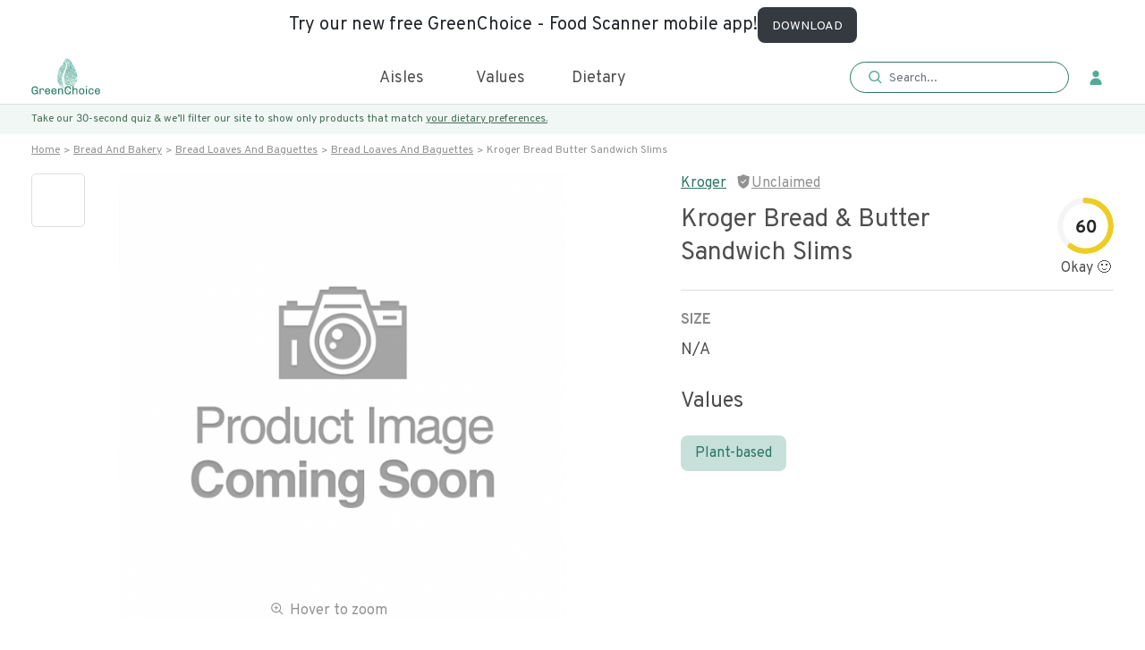

--- FILE ---
content_type: application/javascript; charset=UTF-8
request_url: https://www.greenchoicenow.com/static/js/0.893b1725.chunk.js
body_size: 18095
content:
(this["webpackJsonpmy-app"]=this["webpackJsonpmy-app"]||[]).push([[0],{392:function(e,t,n){var o=n(469),r=n(472);e.exports=function(e,t){var n=r(e,t);return o(n)?n:void 0}},394:function(e,t,n){"use strict";var o={MAC_ENTER:3,BACKSPACE:8,TAB:9,NUM_CENTER:12,ENTER:13,SHIFT:16,CTRL:17,ALT:18,PAUSE:19,CAPS_LOCK:20,ESC:27,SPACE:32,PAGE_UP:33,PAGE_DOWN:34,END:35,HOME:36,LEFT:37,UP:38,RIGHT:39,DOWN:40,PRINT_SCREEN:44,INSERT:45,DELETE:46,ZERO:48,ONE:49,TWO:50,THREE:51,FOUR:52,FIVE:53,SIX:54,SEVEN:55,EIGHT:56,NINE:57,QUESTION_MARK:63,A:65,B:66,C:67,D:68,E:69,F:70,G:71,H:72,I:73,J:74,K:75,L:76,M:77,N:78,O:79,P:80,Q:81,R:82,S:83,T:84,U:85,V:86,W:87,X:88,Y:89,Z:90,META:91,WIN_KEY_RIGHT:92,CONTEXT_MENU:93,NUM_ZERO:96,NUM_ONE:97,NUM_TWO:98,NUM_THREE:99,NUM_FOUR:100,NUM_FIVE:101,NUM_SIX:102,NUM_SEVEN:103,NUM_EIGHT:104,NUM_NINE:105,NUM_MULTIPLY:106,NUM_PLUS:107,NUM_MINUS:109,NUM_PERIOD:110,NUM_DIVISION:111,F1:112,F2:113,F3:114,F4:115,F5:116,F6:117,F7:118,F8:119,F9:120,F10:121,F11:122,F12:123,NUMLOCK:144,SEMICOLON:186,DASH:189,EQUALS:187,COMMA:188,PERIOD:190,SLASH:191,APOSTROPHE:192,SINGLE_QUOTE:222,OPEN_SQUARE_BRACKET:219,BACKSLASH:220,CLOSE_SQUARE_BRACKET:221,WIN_KEY:224,MAC_FF_META:224,WIN_IME:229,isTextModifyingKeyEvent:function(e){var t=e.keyCode;if(e.altKey&&!e.ctrlKey||e.metaKey||t>=o.F1&&t<=o.F12)return!1;switch(t){case o.ALT:case o.CAPS_LOCK:case o.CONTEXT_MENU:case o.CTRL:case o.DOWN:case o.END:case o.ESC:case o.HOME:case o.INSERT:case o.LEFT:case o.MAC_FF_META:case o.META:case o.NUMLOCK:case o.NUM_CENTER:case o.PAGE_DOWN:case o.PAGE_UP:case o.PAUSE:case o.PRINT_SCREEN:case o.RIGHT:case o.SHIFT:case o.UP:case o.WIN_KEY:case o.WIN_KEY_RIGHT:return!1;default:return!0}},isCharacterKey:function(e){if(e>=o.ZERO&&e<=o.NINE)return!0;if(e>=o.NUM_ZERO&&e<=o.NUM_MULTIPLY)return!0;if(e>=o.A&&e<=o.Z)return!0;if(-1!==window.navigator.userAgent.indexOf("WebKit")&&0===e)return!0;switch(e){case o.SPACE:case o.QUESTION_MARK:case o.NUM_PLUS:case o.NUM_MINUS:case o.NUM_PERIOD:case o.NUM_DIVISION:case o.SEMICOLON:case o.DASH:case o.EQUALS:case o.COMMA:case o.PERIOD:case o.SLASH:case o.APOSTROPHE:case o.SINGLE_QUOTE:case o.OPEN_SQUARE_BRACKET:case o.BACKSLASH:case o.CLOSE_SQUARE_BRACKET:return!0;default:return!1}}};t.a=o},399:function(e,t,n){"use strict";n.d(t,"a",(function(){return i}));var o=n(24),r=n(0);function i(e,t){var n=t||{},i=n.defaultValue,a=n.value,u=n.onChange,c=n.postState,s=r.useState((function(){return void 0!==a?a:void 0!==i?"function"===typeof i?i():i:"function"===typeof e?e():e})),l=Object(o.a)(s,2),p=l[0],f=l[1],d=void 0!==a?a:p;c&&(d=c(d));var h=r.useRef(u);h.current=u;var v=r.useCallback((function(e){f(e),d!==e&&h.current&&h.current(e,d)}),[d,h]),m=r.useRef(!0);return r.useEffect((function(){m.current?m.current=!1:void 0===a&&f(a)}),[a]),[d,v]}},400:function(e,t,n){"use strict";n.d(t,"a",(function(){return i}));var o=n(48),r=n.n(o);function i(e,t,n,o){var i=r.a.unstable_batchedUpdates?function(e){r.a.unstable_batchedUpdates(n,e)}:n;return e.addEventListener&&e.addEventListener(t,i,o),{remove:function(){e.removeEventListener&&e.removeEventListener(t,i)}}}},401:function(e,t,n){var o=n(459),r=n(460),i=n(461),a=n(462),u=n(463);function c(e){var t=-1,n=null==e?0:e.length;for(this.clear();++t<n;){var o=e[t];this.set(o[0],o[1])}}c.prototype.clear=o,c.prototype.delete=r,c.prototype.get=i,c.prototype.has=a,c.prototype.set=u,e.exports=c},402:function(e,t,n){var o=n(416);e.exports=function(e,t){for(var n=e.length;n--;)if(o(e[n][0],t))return n;return-1}},403:function(e,t,n){var o=n(392)(Object,"create");e.exports=o},404:function(e,t,n){var o=n(481);e.exports=function(e,t){var n=e.__data__;return o(t)?n["string"==typeof t?"string":"hash"]:n.map}},405:function(e,t){e.exports=function(e){return e.webpackPolyfill||(e.deprecate=function(){},e.paths=[],e.children||(e.children=[]),Object.defineProperty(e,"loaded",{enumerable:!0,get:function(){return e.l}}),Object.defineProperty(e,"id",{enumerable:!0,get:function(){return e.i}}),e.webpackPolyfill=1),e}},406:function(e,t,n){var o=n(392)(n(151),"Map");e.exports=o},407:function(e,t){var n=Array.isArray;e.exports=n},408:function(e,t,n){"use strict";var o=n(1),r=n(3),i=n(25),a=n(26),u=n(16),c=n(32),s=n(33),l=n(0),p=n.n(l),f=n(48),d=n.n(f),h=n(134),v=n(414),m=n(168),b=n(155),g=n(400),y=n(454),w=n(10),O=n.n(w);function x(e,t,n){return n?e[0]===t[0]:e[0]===t[0]&&e[1]===t[1]}var E=n(24),j=n(47),_=n(412),T=n(157);function M(e){var t=e.prefixCls,n=e.motion,o=e.animation,r=e.transitionName;return n||(o?{motionName:"".concat(t,"-").concat(o)}:r?{motionName:r}:null)}function C(e){var t=e.prefixCls,n=e.visible,i=e.zIndex,a=e.mask,u=e.maskMotion,c=e.maskAnimation,s=e.maskTransitionName;if(!a)return null;var p={};return(u||s||c)&&(p=Object(o.a)({motionAppear:!0},M({motion:u,prefixCls:t,transitionName:s,animation:c}))),l.createElement(T.b,Object(r.a)({},p,{visible:n,removeOnLeave:!0}),(function(e){var n=e.className;return l.createElement("div",{style:{zIndex:i},className:O()("".concat(t,"-mask"),n)})}))}var P,S=n(36),k=n(415);function N(e,t){var n=Object.keys(e);if(Object.getOwnPropertySymbols){var o=Object.getOwnPropertySymbols(e);t&&(o=o.filter((function(t){return Object.getOwnPropertyDescriptor(e,t).enumerable}))),n.push.apply(n,o)}return n}function A(e){for(var t=1;t<arguments.length;t++){var n=null!=arguments[t]?arguments[t]:{};t%2?N(Object(n),!0).forEach((function(t){R(e,t,n[t])})):Object.getOwnPropertyDescriptors?Object.defineProperties(e,Object.getOwnPropertyDescriptors(n)):N(Object(n)).forEach((function(t){Object.defineProperty(e,t,Object.getOwnPropertyDescriptor(n,t))}))}return e}function D(e){return(D="function"===typeof Symbol&&"symbol"===typeof Symbol.iterator?function(e){return typeof e}:function(e){return e&&"function"===typeof Symbol&&e.constructor===Symbol&&e!==Symbol.prototype?"symbol":typeof e})(e)}function R(e,t,n){return t in e?Object.defineProperty(e,t,{value:n,enumerable:!0,configurable:!0,writable:!0}):e[t]=n,e}var H={Webkit:"-webkit-",Moz:"-moz-",ms:"-ms-",O:"-o-"};function L(){if(void 0!==P)return P;P="";var e=document.createElement("p").style;for(var t in H)t+"Transform"in e&&(P=t);return P}function I(){return L()?"".concat(L(),"TransitionProperty"):"transitionProperty"}function V(){return L()?"".concat(L(),"Transform"):"transform"}function U(e,t){var n=I();n&&(e.style[n]=t,"transitionProperty"!==n&&(e.style.transitionProperty=t))}function F(e,t){var n=V();n&&(e.style[n]=t,"transform"!==n&&(e.style.transform=t))}var W,z=/matrix\((.*)\)/,B=/matrix3d\((.*)\)/;function Y(e){var t=e.style.display;e.style.display="none",e.offsetHeight,e.style.display=t}function X(e,t,n){var o=n;if("object"!==D(t))return"undefined"!==typeof o?("number"===typeof o&&(o="".concat(o,"px")),void(e.style[t]=o)):W(e,t);for(var r in t)t.hasOwnProperty(r)&&X(e,r,t[r])}function K(e,t){var n=e["page".concat(t?"Y":"X","Offset")],o="scroll".concat(t?"Top":"Left");if("number"!==typeof n){var r=e.document;"number"!==typeof(n=r.documentElement[o])&&(n=r.body[o])}return n}function G(e){return K(e)}function Q(e){return K(e,!0)}function $(e){var t=function(e){var t,n,o,r=e.ownerDocument,i=r.body,a=r&&r.documentElement;return n=(t=e.getBoundingClientRect()).left,o=t.top,{left:n-=a.clientLeft||i.clientLeft||0,top:o-=a.clientTop||i.clientTop||0}}(e),n=e.ownerDocument,o=n.defaultView||n.parentWindow;return t.left+=G(o),t.top+=Q(o),t}function q(e){return null!==e&&void 0!==e&&e==e.window}function Z(e){return q(e)?e.document:9===e.nodeType?e:e.ownerDocument}var J=new RegExp("^(".concat(/[\-+]?(?:\d*\.|)\d+(?:[eE][\-+]?\d+|)/.source,")(?!px)[a-z%]+$"),"i"),ee=/^(top|right|bottom|left)$/,te="left";function ne(e,t){return"left"===e?t.useCssRight?"right":e:t.useCssBottom?"bottom":e}function oe(e){return"left"===e?"right":"right"===e?"left":"top"===e?"bottom":"bottom"===e?"top":void 0}function re(e,t,n){"static"===X(e,"position")&&(e.style.position="relative");var o=-999,r=-999,i=ne("left",n),a=ne("top",n),u=oe(i),c=oe(a);"left"!==i&&(o=999),"top"!==a&&(r=999);var s,l="",p=$(e);("left"in t||"top"in t)&&(l=(s=e).style.transitionProperty||s.style[I()]||"",U(e,"none")),"left"in t&&(e.style[u]="",e.style[i]="".concat(o,"px")),"top"in t&&(e.style[c]="",e.style[a]="".concat(r,"px")),Y(e);var f=$(e),d={};for(var h in t)if(t.hasOwnProperty(h)){var v=ne(h,n),m="left"===h?o:r,b=p[h]-f[h];d[v]=v===h?m+b:m-b}X(e,d),Y(e),("left"in t||"top"in t)&&U(e,l);var g={};for(var y in t)if(t.hasOwnProperty(y)){var w=ne(y,n),O=t[y]-p[y];g[w]=y===w?d[w]+O:d[w]-O}X(e,g)}function ie(e,t){var n=$(e),o=function(e){var t=window.getComputedStyle(e,null),n=t.getPropertyValue("transform")||t.getPropertyValue(V());if(n&&"none"!==n){var o=n.replace(/[^0-9\-.,]/g,"").split(",");return{x:parseFloat(o[12]||o[4],0),y:parseFloat(o[13]||o[5],0)}}return{x:0,y:0}}(e),r={x:o.x,y:o.y};"left"in t&&(r.x=o.x+t.left-n.left),"top"in t&&(r.y=o.y+t.top-n.top),function(e,t){var n=window.getComputedStyle(e,null),o=n.getPropertyValue("transform")||n.getPropertyValue(V());if(o&&"none"!==o){var r,i=o.match(z);if(i)(r=(i=i[1]).split(",").map((function(e){return parseFloat(e,10)})))[4]=t.x,r[5]=t.y,F(e,"matrix(".concat(r.join(","),")"));else(r=o.match(B)[1].split(",").map((function(e){return parseFloat(e,10)})))[12]=t.x,r[13]=t.y,F(e,"matrix3d(".concat(r.join(","),")"))}else F(e,"translateX(".concat(t.x,"px) translateY(").concat(t.y,"px) translateZ(0)"))}(e,r)}function ae(e,t){for(var n=0;n<e.length;n++)t(e[n])}function ue(e){return"border-box"===W(e,"boxSizing")}"undefined"!==typeof window&&(W=window.getComputedStyle?function(e,t,n){var o=n,r="",i=Z(e);return(o=o||i.defaultView.getComputedStyle(e,null))&&(r=o.getPropertyValue(t)||o[t]),r}:function(e,t){var n=e.currentStyle&&e.currentStyle[t];if(J.test(n)&&!ee.test(t)){var o=e.style,r=o[te],i=e.runtimeStyle[te];e.runtimeStyle[te]=e.currentStyle[te],o[te]="fontSize"===t?"1em":n||0,n=o.pixelLeft+"px",o[te]=r,e.runtimeStyle[te]=i}return""===n?"auto":n});var ce=["margin","border","padding"];function se(e,t,n){var o,r={},i=e.style;for(o in t)t.hasOwnProperty(o)&&(r[o]=i[o],i[o]=t[o]);for(o in n.call(e),t)t.hasOwnProperty(o)&&(i[o]=r[o])}function le(e,t,n){var o,r,i,a=0;for(r=0;r<t.length;r++)if(o=t[r])for(i=0;i<n.length;i++){var u=void 0;u="border"===o?"".concat(o).concat(n[i],"Width"):o+n[i],a+=parseFloat(W(e,u))||0}return a}var pe={getParent:function(e){var t=e;do{t=11===t.nodeType&&t.host?t.host:t.parentNode}while(t&&1!==t.nodeType&&9!==t.nodeType);return t}};function fe(e,t,n){var o=n;if(q(e))return"width"===t?pe.viewportWidth(e):pe.viewportHeight(e);if(9===e.nodeType)return"width"===t?pe.docWidth(e):pe.docHeight(e);var r="width"===t?["Left","Right"]:["Top","Bottom"],i="width"===t?e.getBoundingClientRect().width:e.getBoundingClientRect().height,a=ue(e),u=0;(null===i||void 0===i||i<=0)&&(i=void 0,(null===(u=W(e,t))||void 0===u||Number(u)<0)&&(u=e.style[t]||0),u=parseFloat(u)||0),void 0===o&&(o=a?1:-1);var c=void 0!==i||a,s=i||u;return-1===o?c?s-le(e,["border","padding"],r):u:c?1===o?s:s+(2===o?-le(e,["border"],r):le(e,["margin"],r)):u+le(e,ce.slice(o),r)}ae(["Width","Height"],(function(e){pe["doc".concat(e)]=function(t){var n=t.document;return Math.max(n.documentElement["scroll".concat(e)],n.body["scroll".concat(e)],pe["viewport".concat(e)](n))},pe["viewport".concat(e)]=function(t){var n="client".concat(e),o=t.document,r=o.body,i=o.documentElement[n];return"CSS1Compat"===o.compatMode&&i||r&&r[n]||i}}));var de={position:"absolute",visibility:"hidden",display:"block"};function he(){for(var e=arguments.length,t=new Array(e),n=0;n<e;n++)t[n]=arguments[n];var o,r=t[0];return 0!==r.offsetWidth?o=fe.apply(void 0,t):se(r,de,(function(){o=fe.apply(void 0,t)})),o}function ve(e,t){for(var n in t)t.hasOwnProperty(n)&&(e[n]=t[n]);return e}ae(["width","height"],(function(e){var t=e.charAt(0).toUpperCase()+e.slice(1);pe["outer".concat(t)]=function(t,n){return t&&he(t,e,n?0:1)};var n="width"===e?["Left","Right"]:["Top","Bottom"];pe[e]=function(t,o){var r=o;return void 0!==r?t?(ue(t)&&(r+=le(t,["padding","border"],n)),X(t,e,r)):void 0:t&&he(t,e,-1)}}));var me={getWindow:function(e){if(e&&e.document&&e.setTimeout)return e;var t=e.ownerDocument||e;return t.defaultView||t.parentWindow},getDocument:Z,offset:function(e,t,n){if("undefined"===typeof t)return $(e);!function(e,t,n){if(n.ignoreShake){var o=$(e),r=o.left.toFixed(0),i=o.top.toFixed(0),a=t.left.toFixed(0),u=t.top.toFixed(0);if(r===a&&i===u)return}n.useCssRight||n.useCssBottom?re(e,t,n):n.useCssTransform&&V()in document.body.style?ie(e,t):re(e,t,n)}(e,t,n||{})},isWindow:q,each:ae,css:X,clone:function(e){var t,n={};for(t in e)e.hasOwnProperty(t)&&(n[t]=e[t]);if(e.overflow)for(t in e)e.hasOwnProperty(t)&&(n.overflow[t]=e.overflow[t]);return n},mix:ve,getWindowScrollLeft:function(e){return G(e)},getWindowScrollTop:function(e){return Q(e)},merge:function(){for(var e={},t=0;t<arguments.length;t++)me.mix(e,t<0||arguments.length<=t?void 0:arguments[t]);return e},viewportWidth:0,viewportHeight:0};ve(me,pe);var be=me.getParent;function ge(e){if(me.isWindow(e)||9===e.nodeType)return null;var t,n=me.getDocument(e).body,o=me.css(e,"position");if(!("fixed"===o||"absolute"===o))return"html"===e.nodeName.toLowerCase()?null:be(e);for(t=be(e);t&&t!==n&&9!==t.nodeType;t=be(t))if("static"!==(o=me.css(t,"position")))return t;return null}var ye=me.getParent;function we(e,t){for(var n={left:0,right:1/0,top:0,bottom:1/0},o=ge(e),r=me.getDocument(e),i=r.defaultView||r.parentWindow,a=r.body,u=r.documentElement;o;){if(-1!==navigator.userAgent.indexOf("MSIE")&&0===o.clientWidth||o===a||o===u||"visible"===me.css(o,"overflow")){if(o===a||o===u)break}else{var c=me.offset(o);c.left+=o.clientLeft,c.top+=o.clientTop,n.top=Math.max(n.top,c.top),n.right=Math.min(n.right,c.left+o.clientWidth),n.bottom=Math.min(n.bottom,c.top+o.clientHeight),n.left=Math.max(n.left,c.left)}o=ge(o)}var s=null;me.isWindow(e)||9===e.nodeType||(s=e.style.position,"absolute"===me.css(e,"position")&&(e.style.position="fixed"));var l=me.getWindowScrollLeft(i),p=me.getWindowScrollTop(i),f=me.viewportWidth(i),d=me.viewportHeight(i),h=u.scrollWidth,v=u.scrollHeight,m=window.getComputedStyle(a);if("hidden"===m.overflowX&&(h=i.innerWidth),"hidden"===m.overflowY&&(v=i.innerHeight),e.style&&(e.style.position=s),t||function(e){if(me.isWindow(e)||9===e.nodeType)return!1;var t=me.getDocument(e),n=t.body,o=null;for(o=ye(e);o&&o!==n&&o!==t;o=ye(o)){if("fixed"===me.css(o,"position"))return!0}return!1}(e))n.left=Math.max(n.left,l),n.top=Math.max(n.top,p),n.right=Math.min(n.right,l+f),n.bottom=Math.min(n.bottom,p+d);else{var b=Math.max(h,l+f);n.right=Math.min(n.right,b);var g=Math.max(v,p+d);n.bottom=Math.min(n.bottom,g)}return n.top>=0&&n.left>=0&&n.bottom>n.top&&n.right>n.left?n:null}function Oe(e){var t,n,o;if(me.isWindow(e)||9===e.nodeType){var r=me.getWindow(e);t={left:me.getWindowScrollLeft(r),top:me.getWindowScrollTop(r)},n=me.viewportWidth(r),o=me.viewportHeight(r)}else t=me.offset(e),n=me.outerWidth(e),o=me.outerHeight(e);return t.width=n,t.height=o,t}function xe(e,t){var n=t.charAt(0),o=t.charAt(1),r=e.width,i=e.height,a=e.left,u=e.top;return"c"===n?u+=i/2:"b"===n&&(u+=i),"c"===o?a+=r/2:"r"===o&&(a+=r),{left:a,top:u}}function Ee(e,t,n,o,r){var i=xe(t,n[1]),a=xe(e,n[0]),u=[a.left-i.left,a.top-i.top];return{left:Math.round(e.left-u[0]+o[0]-r[0]),top:Math.round(e.top-u[1]+o[1]-r[1])}}function je(e,t,n){return e.left<n.left||e.left+t.width>n.right}function _e(e,t,n){return e.top<n.top||e.top+t.height>n.bottom}function Te(e,t,n){var o=[];return me.each(e,(function(e){o.push(e.replace(t,(function(e){return n[e]})))})),o}function Me(e,t){return e[t]=-e[t],e}function Ce(e,t){return(/%$/.test(e)?parseInt(e.substring(0,e.length-1),10)/100*t:parseInt(e,10))||0}function Pe(e,t){e[0]=Ce(e[0],t.width),e[1]=Ce(e[1],t.height)}function Se(e,t,n,o){var r=n.points,i=n.offset||[0,0],a=n.targetOffset||[0,0],u=n.overflow,c=n.source||e;i=[].concat(i),a=[].concat(a);var s={},l=0,p=we(c,!(!(u=u||{})||!u.alwaysByViewport)),f=Oe(c);Pe(i,f),Pe(a,t);var d=Ee(f,t,r,i,a),h=me.merge(f,d);if(p&&(u.adjustX||u.adjustY)&&o){if(u.adjustX&&je(d,f,p)){var v=Te(r,/[lr]/gi,{l:"r",r:"l"}),m=Me(i,0),b=Me(a,0);(function(e,t,n){return e.left>n.right||e.left+t.width<n.left})(Ee(f,t,v,m,b),f,p)||(l=1,r=v,i=m,a=b)}if(u.adjustY&&_e(d,f,p)){var g=Te(r,/[tb]/gi,{t:"b",b:"t"}),y=Me(i,1),w=Me(a,1);(function(e,t,n){return e.top>n.bottom||e.top+t.height<n.top})(Ee(f,t,g,y,w),f,p)||(l=1,r=g,i=y,a=w)}l&&(d=Ee(f,t,r,i,a),me.mix(h,d));var O=je(d,f,p),x=_e(d,f,p);if(O||x){var E=r;O&&(E=Te(r,/[lr]/gi,{l:"r",r:"l"})),x&&(E=Te(r,/[tb]/gi,{t:"b",b:"t"})),r=E,i=n.offset||[0,0],a=n.targetOffset||[0,0]}s.adjustX=u.adjustX&&O,s.adjustY=u.adjustY&&x,(s.adjustX||s.adjustY)&&(h=function(e,t,n,o){var r=me.clone(e),i={width:t.width,height:t.height};return o.adjustX&&r.left<n.left&&(r.left=n.left),o.resizeWidth&&r.left>=n.left&&r.left+i.width>n.right&&(i.width-=r.left+i.width-n.right),o.adjustX&&r.left+i.width>n.right&&(r.left=Math.max(n.right-i.width,n.left)),o.adjustY&&r.top<n.top&&(r.top=n.top),o.resizeHeight&&r.top>=n.top&&r.top+i.height>n.bottom&&(i.height-=r.top+i.height-n.bottom),o.adjustY&&r.top+i.height>n.bottom&&(r.top=Math.max(n.bottom-i.height,n.top)),me.mix(r,i)}(d,f,p,s))}return h.width!==f.width&&me.css(c,"width",me.width(c)+h.width-f.width),h.height!==f.height&&me.css(c,"height",me.height(c)+h.height-f.height),me.offset(c,{left:h.left,top:h.top},{useCssRight:n.useCssRight,useCssBottom:n.useCssBottom,useCssTransform:n.useCssTransform,ignoreShake:n.ignoreShake}),{points:r,offset:i,targetOffset:a,overflow:s}}function ke(e,t,n){var o=n.target||t;return Se(e,Oe(o),n,!function(e,t){var n=we(e,t),o=Oe(e);return!n||o.left+o.width<=n.left||o.top+o.height<=n.top||o.left>=n.right||o.top>=n.bottom}(o,n.overflow&&n.overflow.alwaysByViewport))}ke.__getOffsetParent=ge,ke.__getVisibleRectForElement=we;var Ne=n(455),Ae=n.n(Ne),De=n(167);function Re(e,t){var n=null,o=null;var r=new De.a((function(e){var r=Object(E.a)(e,1)[0].target;if(document.documentElement.contains(r)){var i=r.getBoundingClientRect(),a=i.width,u=i.height,c=Math.floor(a),s=Math.floor(u);n===c&&o===s||Promise.resolve().then((function(){t({width:c,height:s})})),n=c,o=s}}));return e&&r.observe(e),function(){r.disconnect()}}function He(e){return"function"!==typeof e?null:e()}function Le(e){return"object"===Object(S.a)(e)&&e?e:null}var Ie=function(e,t){var n=e.children,o=e.disabled,r=e.target,i=e.align,a=e.onAlign,u=e.monitorWindowResize,c=e.monitorBufferTime,s=void 0===c?0:c,l=p.a.useRef({}),f=p.a.useRef(),d=p.a.Children.only(n),h=p.a.useRef({});h.current.disabled=o,h.current.target=r,h.current.align=i,h.current.onAlign=a;var m=function(e,t){var n=p.a.useRef(!1),o=p.a.useRef(null);function r(){window.clearTimeout(o.current)}return[function i(a){if(n.current&&!0!==a)r(),o.current=window.setTimeout((function(){n.current=!1,i()}),t);else{if(!1===e())return;n.current=!0,r(),o.current=window.setTimeout((function(){n.current=!1}),t)}},function(){n.current=!1,r()}]}((function(){var e=h.current,t=e.disabled,n=e.target,o=e.align,r=e.onAlign;if(!t&&n){var i,a=f.current,u=He(n),c=Le(n);l.current.element=u,l.current.point=c,l.current.align=o;var s=document.activeElement;return u&&Object(k.a)(u)?i=ke(a,u,o):c&&(i=function(e,t,n){var o,r,i=me.getDocument(e),a=i.defaultView||i.parentWindow,u=me.getWindowScrollLeft(a),c=me.getWindowScrollTop(a),s=me.viewportWidth(a),l=me.viewportHeight(a),p={left:o="pageX"in t?t.pageX:u+t.clientX,top:r="pageY"in t?t.pageY:c+t.clientY,width:0,height:0},f=o>=0&&o<=u+s&&r>=0&&r<=c+l,d=[n.points[0],"cc"];return Se(e,p,A(A({},n),{},{points:d}),f)}(a,c,o)),function(e,t){e!==document.activeElement&&Object(v.a)(t,e)&&"function"===typeof e.focus&&e.focus()}(s,a),r&&i&&r(a,i),!0}return!1}),s),y=Object(E.a)(m,2),w=y[0],O=y[1],x=p.a.useRef({cancel:function(){}}),j=p.a.useRef({cancel:function(){}});p.a.useEffect((function(){var e,t,n=He(r),o=Le(r);f.current!==j.current.element&&(j.current.cancel(),j.current.element=f.current,j.current.cancel=Re(f.current,w)),l.current.element===n&&((e=l.current.point)===(t=o)||e&&t&&("pageX"in t&&"pageY"in t?e.pageX===t.pageX&&e.pageY===t.pageY:"clientX"in t&&"clientY"in t&&e.clientX===t.clientX&&e.clientY===t.clientY))&&Ae()(l.current.align,i)||(w(),x.current.element!==n&&(x.current.cancel(),x.current.element=n,x.current.cancel=Re(n,w)))})),p.a.useEffect((function(){o?O():w()}),[o]);var _=p.a.useRef(null);return p.a.useEffect((function(){u?_.current||(_.current=Object(g.a)(window,"resize",w)):_.current&&(_.current.remove(),_.current=null)}),[u]),p.a.useEffect((function(){return function(){x.current.cancel(),j.current.cancel(),_.current&&_.current.remove(),O()}}),[]),p.a.useImperativeHandle(t,(function(){return{forceAlign:function(){return w(!0)}}})),p.a.isValidElement(d)&&(d=p.a.cloneElement(d,{ref:Object(b.a)(d.ref,f)})),d},Ve=p.a.forwardRef(Ie);Ve.displayName="Align";var Ue=Ve,Fe=n(59),We=n.n(Fe),ze=n(101),Be=["measure","align",null,"motion"],Ye=l.forwardRef((function(e,t){var n=e.visible,i=e.prefixCls,a=e.className,u=e.style,c=e.children,s=e.zIndex,p=e.stretch,f=e.destroyPopupOnHide,d=e.forceRender,v=e.align,m=e.point,b=e.getRootDomNode,g=e.getClassNameFromAlign,y=e.onAlign,w=e.onMouseEnter,x=e.onMouseLeave,j=e.onMouseDown,_=e.onTouchStart,C=Object(l.useRef)(),P=Object(l.useRef)(),S=Object(l.useState)(),k=Object(E.a)(S,2),N=k[0],A=k[1],D=function(e){var t=l.useState({width:0,height:0}),n=Object(E.a)(t,2),o=n[0],r=n[1];return[l.useMemo((function(){var t={};if(e){var n=o.width,r=o.height;-1!==e.indexOf("height")&&r?t.height=r:-1!==e.indexOf("minHeight")&&r&&(t.minHeight=r),-1!==e.indexOf("width")&&n?t.width=n:-1!==e.indexOf("minWidth")&&n&&(t.minWidth=n)}return t}),[e,o]),function(e){r({width:e.offsetWidth,height:e.offsetHeight})}]}(p),R=Object(E.a)(D,2),H=R[0],L=R[1];var I=function(e,t){var n=Object(l.useState)(null),o=Object(E.a)(n,2),r=o[0],i=o[1],a=Object(l.useRef)(),u=Object(l.useRef)(!1);function c(e){u.current||i(e)}function s(){h.a.cancel(a.current)}return Object(l.useEffect)((function(){c("measure")}),[e]),Object(l.useEffect)((function(){switch(r){case"measure":t()}r&&(a.current=Object(h.a)(Object(ze.a)(We.a.mark((function e(){var t,n;return We.a.wrap((function(e){for(;;)switch(e.prev=e.next){case 0:t=Be.indexOf(r),(n=Be[t+1])&&-1!==t&&c(n);case 3:case"end":return e.stop()}}),e)})))))}),[r]),Object(l.useEffect)((function(){return function(){u.current=!0,s()}}),[]),[r,function(e){s(),a.current=Object(h.a)((function(){c((function(e){switch(r){case"align":return"motion";case"motion":return"stable"}return e})),null===e||void 0===e||e()}))}]}(n,(function(){p&&L(b())})),V=Object(E.a)(I,2),U=V[0],F=V[1],W=Object(l.useRef)();function z(){var e;null===(e=C.current)||void 0===e||e.forceAlign()}function B(e,t){var n=g(t);N!==n&&A(n),"align"===U&&(N!==n?Promise.resolve().then((function(){z()})):F((function(){var e;null===(e=W.current)||void 0===e||e.call(W)})),null===y||void 0===y||y(e,t))}var Y=Object(o.a)({},M(e));function X(){return new Promise((function(e){W.current=e}))}["onAppearEnd","onEnterEnd","onLeaveEnd"].forEach((function(e){var t=Y[e];Y[e]=function(e,n){return F(),null===t||void 0===t?void 0:t(e,n)}})),l.useEffect((function(){Y.motionName||"motion"!==U||F()}),[Y.motionName,U]),l.useImperativeHandle(t,(function(){return{forceAlign:z,getElement:function(){return P.current}}}));var K=Object(o.a)(Object(o.a)({},H),{},{zIndex:s,opacity:"motion"!==U&&"stable"!==U&&n?0:void 0,pointerEvents:"stable"===U?void 0:"none"},u),G=!0;!(null===v||void 0===v?void 0:v.points)||"align"!==U&&"stable"!==U||(G=!1);var Q=c;return l.Children.count(c)>1&&(Q=l.createElement("div",{className:"".concat(i,"-content")},c)),l.createElement(T.b,Object(r.a)({visible:n,ref:P,leavedClassName:"".concat(i,"-hidden")},Y,{onAppearPrepare:X,onEnterPrepare:X,removeOnLeave:f,forceRender:d}),(function(e,t){var n=e.className,r=e.style,u=O()(i,a,N,n);return l.createElement(Ue,{target:m||b,key:"popup",ref:C,monitorWindowResize:!0,disabled:G,align:v,onAlign:B},l.createElement("div",{ref:t,className:u,onMouseEnter:w,onMouseLeave:x,onMouseDownCapture:j,onTouchStartCapture:_,style:Object(o.a)(Object(o.a)({},r),K)},Q))}))}));Ye.displayName="PopupInner";var Xe=Ye,Ke=l.forwardRef((function(e,t){var n=e.prefixCls,i=e.visible,a=e.zIndex,u=e.children,c=e.mobile,s=(c=void 0===c?{}:c).popupClassName,p=c.popupStyle,f=c.popupMotion,d=void 0===f?{}:f,h=c.popupRender,v=l.useRef();l.useImperativeHandle(t,(function(){return{forceAlign:function(){},getElement:function(){return v.current}}}));var m=Object(o.a)({zIndex:a},p),b=u;return l.Children.count(u)>1&&(b=l.createElement("div",{className:"".concat(n,"-content")},u)),h&&(b=h(b)),l.createElement(T.b,Object(r.a)({visible:i,ref:v,removeOnLeave:!0},d),(function(e,t){var r=e.className,i=e.style,a=O()(n,s,r);return l.createElement("div",{ref:t,className:a,style:Object(o.a)(Object(o.a)({},i),m)},b)}))}));Ke.displayName="MobilePopupInner";var Ge=Ke,Qe=["visible","mobile"],$e=l.forwardRef((function(e,t){var n=e.visible,i=e.mobile,a=Object(j.a)(e,Qe),u=Object(l.useState)(n),c=Object(E.a)(u,2),s=c[0],p=c[1],f=Object(l.useState)(!1),d=Object(E.a)(f,2),h=d[0],v=d[1],m=Object(o.a)(Object(o.a)({},a),{},{visible:s});Object(l.useEffect)((function(){p(n),n&&i&&v(Object(_.a)())}),[n,i]);var b=h?l.createElement(Ge,Object(r.a)({},m,{mobile:i,ref:t})):l.createElement(Xe,Object(r.a)({},m,{ref:t}));return l.createElement("div",null,l.createElement(C,m),b)}));$e.displayName="Popup";var qe=$e,Ze=l.createContext(null);function Je(){}function et(){return""}function tt(e){return e?e.ownerDocument:window.document}var nt=["onClick","onMouseDown","onTouchStart","onMouseEnter","onMouseLeave","onFocus","onBlur","onContextMenu"];t.a=function(e){var t=function(t){Object(c.a)(p,t);var n=Object(s.a)(p);function p(e){var t,o;return Object(i.a)(this,p),(t=n.call(this,e)).popupRef=l.createRef(),t.triggerRef=l.createRef(),t.attachId=void 0,t.clickOutsideHandler=void 0,t.touchOutsideHandler=void 0,t.contextMenuOutsideHandler1=void 0,t.contextMenuOutsideHandler2=void 0,t.mouseDownTimeout=void 0,t.focusTime=void 0,t.preClickTime=void 0,t.preTouchTime=void 0,t.delayTimer=void 0,t.hasPopupMouseDown=void 0,t.onMouseEnter=function(e){var n=t.props.mouseEnterDelay;t.fireEvents("onMouseEnter",e),t.delaySetPopupVisible(!0,n,n?null:e)},t.onMouseMove=function(e){t.fireEvents("onMouseMove",e),t.setPoint(e)},t.onMouseLeave=function(e){t.fireEvents("onMouseLeave",e),t.delaySetPopupVisible(!1,t.props.mouseLeaveDelay)},t.onPopupMouseEnter=function(){t.clearDelayTimer()},t.onPopupMouseLeave=function(e){var n;e.relatedTarget&&!e.relatedTarget.setTimeout&&Object(v.a)(null===(n=t.popupRef.current)||void 0===n?void 0:n.getElement(),e.relatedTarget)||t.delaySetPopupVisible(!1,t.props.mouseLeaveDelay)},t.onFocus=function(e){t.fireEvents("onFocus",e),t.clearDelayTimer(),t.isFocusToShow()&&(t.focusTime=Date.now(),t.delaySetPopupVisible(!0,t.props.focusDelay))},t.onMouseDown=function(e){t.fireEvents("onMouseDown",e),t.preClickTime=Date.now()},t.onTouchStart=function(e){t.fireEvents("onTouchStart",e),t.preTouchTime=Date.now()},t.onBlur=function(e){t.fireEvents("onBlur",e),t.clearDelayTimer(),t.isBlurToHide()&&t.delaySetPopupVisible(!1,t.props.blurDelay)},t.onContextMenu=function(e){e.preventDefault(),t.fireEvents("onContextMenu",e),t.setPopupVisible(!0,e)},t.onContextMenuClose=function(){t.isContextMenuToShow()&&t.close()},t.onClick=function(e){if(t.fireEvents("onClick",e),t.focusTime){var n;if(t.preClickTime&&t.preTouchTime?n=Math.min(t.preClickTime,t.preTouchTime):t.preClickTime?n=t.preClickTime:t.preTouchTime&&(n=t.preTouchTime),Math.abs(n-t.focusTime)<20)return;t.focusTime=0}t.preClickTime=0,t.preTouchTime=0,t.isClickToShow()&&(t.isClickToHide()||t.isBlurToHide())&&e&&e.preventDefault&&e.preventDefault();var o=!t.state.popupVisible;(t.isClickToHide()&&!o||o&&t.isClickToShow())&&t.setPopupVisible(!t.state.popupVisible,e)},t.onPopupMouseDown=function(){var e;(t.hasPopupMouseDown=!0,clearTimeout(t.mouseDownTimeout),t.mouseDownTimeout=window.setTimeout((function(){t.hasPopupMouseDown=!1}),0),t.context)&&(e=t.context).onPopupMouseDown.apply(e,arguments)},t.onDocumentClick=function(e){if(!t.props.mask||t.props.maskClosable){var n=e.target,o=t.getRootDomNode(),r=t.getPopupDomNode();Object(v.a)(o,n)&&!t.isContextMenuOnly()||Object(v.a)(r,n)||t.hasPopupMouseDown||t.close()}},t.getRootDomNode=function(){var e=t.props.getTriggerDOMNode;if(e)return e(t.triggerRef.current);try{var n=Object(m.a)(t.triggerRef.current);if(n)return n}catch(o){}return d.a.findDOMNode(Object(u.a)(t))},t.getPopupClassNameFromAlign=function(e){var n=[],o=t.props,r=o.popupPlacement,i=o.builtinPlacements,a=o.prefixCls,u=o.alignPoint,c=o.getPopupClassNameFromAlign;return r&&i&&n.push(function(e,t,n,o){for(var r=n.points,i=Object.keys(e),a=0;a<i.length;a+=1){var u=i[a];if(x(e[u].points,r,o))return"".concat(t,"-placement-").concat(u)}return""}(i,a,e,u)),c&&n.push(c(e)),n.join(" ")},t.getComponent=function(){var e=t.props,n=e.prefixCls,o=e.destroyPopupOnHide,i=e.popupClassName,a=e.onPopupAlign,u=e.popupMotion,c=e.popupAnimation,s=e.popupTransitionName,p=e.popupStyle,f=e.mask,d=e.maskAnimation,h=e.maskTransitionName,v=e.maskMotion,m=e.zIndex,b=e.popup,g=e.stretch,y=e.alignPoint,w=e.mobile,O=e.forceRender,x=t.state,E=x.popupVisible,j=x.point,_=t.getPopupAlign(),T={};return t.isMouseEnterToShow()&&(T.onMouseEnter=t.onPopupMouseEnter),t.isMouseLeaveToHide()&&(T.onMouseLeave=t.onPopupMouseLeave),T.onMouseDown=t.onPopupMouseDown,T.onTouchStart=t.onPopupMouseDown,l.createElement(qe,Object(r.a)({prefixCls:n,destroyPopupOnHide:o,visible:E,point:y&&j,className:i,align:_,onAlign:a,animation:c,getClassNameFromAlign:t.getPopupClassNameFromAlign},T,{stretch:g,getRootDomNode:t.getRootDomNode,style:p,mask:f,zIndex:m,transitionName:s,maskAnimation:d,maskTransitionName:h,maskMotion:v,ref:t.popupRef,motion:u,mobile:w,forceRender:O}),"function"===typeof b?b():b)},t.attachParent=function(e){h.a.cancel(t.attachId);var n,o=t.props,r=o.getPopupContainer,i=o.getDocument,a=t.getRootDomNode();r?(a||0===r.length)&&(n=r(a)):n=i(t.getRootDomNode()).body,n?n.appendChild(e):t.attachId=Object(h.a)((function(){t.attachParent(e)}))},t.getContainer=function(){var e=(0,t.props.getDocument)(t.getRootDomNode()).createElement("div");return e.style.position="absolute",e.style.top="0",e.style.left="0",e.style.width="100%",t.attachParent(e),e},t.setPoint=function(e){t.props.alignPoint&&e&&t.setState({point:{pageX:e.pageX,pageY:e.pageY}})},t.handlePortalUpdate=function(){t.state.prevPopupVisible!==t.state.popupVisible&&t.props.afterPopupVisibleChange(t.state.popupVisible)},t.triggerContextValue={onPopupMouseDown:t.onPopupMouseDown},o="popupVisible"in e?!!e.popupVisible:!!e.defaultPopupVisible,t.state={prevPopupVisible:o,popupVisible:o},nt.forEach((function(e){t["fire".concat(e)]=function(n){t.fireEvents(e,n)}})),t}return Object(a.a)(p,[{key:"componentDidMount",value:function(){this.componentDidUpdate()}},{key:"componentDidUpdate",value:function(){var e,t=this.props;if(this.state.popupVisible)return this.clickOutsideHandler||!this.isClickToHide()&&!this.isContextMenuToShow()||(e=t.getDocument(this.getRootDomNode()),this.clickOutsideHandler=Object(g.a)(e,"mousedown",this.onDocumentClick)),this.touchOutsideHandler||(e=e||t.getDocument(this.getRootDomNode()),this.touchOutsideHandler=Object(g.a)(e,"touchstart",this.onDocumentClick)),!this.contextMenuOutsideHandler1&&this.isContextMenuToShow()&&(e=e||t.getDocument(this.getRootDomNode()),this.contextMenuOutsideHandler1=Object(g.a)(e,"scroll",this.onContextMenuClose)),void(!this.contextMenuOutsideHandler2&&this.isContextMenuToShow()&&(this.contextMenuOutsideHandler2=Object(g.a)(window,"blur",this.onContextMenuClose)));this.clearOutsideHandler()}},{key:"componentWillUnmount",value:function(){this.clearDelayTimer(),this.clearOutsideHandler(),clearTimeout(this.mouseDownTimeout),h.a.cancel(this.attachId)}},{key:"getPopupDomNode",value:function(){var e;return(null===(e=this.popupRef.current)||void 0===e?void 0:e.getElement())||null}},{key:"getPopupAlign",value:function(){var e=this.props,t=e.popupPlacement,n=e.popupAlign,r=e.builtinPlacements;return t&&r?function(e,t,n){var r=e[t]||{};return Object(o.a)(Object(o.a)({},r),n)}(r,t,n):n}},{key:"setPopupVisible",value:function(e,t){var n=this.props.alignPoint,o=this.state.popupVisible;this.clearDelayTimer(),o!==e&&("popupVisible"in this.props||this.setState({popupVisible:e,prevPopupVisible:o}),this.props.onPopupVisibleChange(e)),n&&t&&e&&this.setPoint(t)}},{key:"delaySetPopupVisible",value:function(e,t,n){var o=this,r=1e3*t;if(this.clearDelayTimer(),r){var i=n?{pageX:n.pageX,pageY:n.pageY}:null;this.delayTimer=window.setTimeout((function(){o.setPopupVisible(e,i),o.clearDelayTimer()}),r)}else this.setPopupVisible(e,n)}},{key:"clearDelayTimer",value:function(){this.delayTimer&&(clearTimeout(this.delayTimer),this.delayTimer=null)}},{key:"clearOutsideHandler",value:function(){this.clickOutsideHandler&&(this.clickOutsideHandler.remove(),this.clickOutsideHandler=null),this.contextMenuOutsideHandler1&&(this.contextMenuOutsideHandler1.remove(),this.contextMenuOutsideHandler1=null),this.contextMenuOutsideHandler2&&(this.contextMenuOutsideHandler2.remove(),this.contextMenuOutsideHandler2=null),this.touchOutsideHandler&&(this.touchOutsideHandler.remove(),this.touchOutsideHandler=null)}},{key:"createTwoChains",value:function(e){var t=this.props.children.props,n=this.props;return t[e]&&n[e]?this["fire".concat(e)]:t[e]||n[e]}},{key:"isClickToShow",value:function(){var e=this.props,t=e.action,n=e.showAction;return-1!==t.indexOf("click")||-1!==n.indexOf("click")}},{key:"isContextMenuOnly",value:function(){var e=this.props.action;return"contextMenu"===e||1===e.length&&"contextMenu"===e[0]}},{key:"isContextMenuToShow",value:function(){var e=this.props,t=e.action,n=e.showAction;return-1!==t.indexOf("contextMenu")||-1!==n.indexOf("contextMenu")}},{key:"isClickToHide",value:function(){var e=this.props,t=e.action,n=e.hideAction;return-1!==t.indexOf("click")||-1!==n.indexOf("click")}},{key:"isMouseEnterToShow",value:function(){var e=this.props,t=e.action,n=e.showAction;return-1!==t.indexOf("hover")||-1!==n.indexOf("mouseEnter")}},{key:"isMouseLeaveToHide",value:function(){var e=this.props,t=e.action,n=e.hideAction;return-1!==t.indexOf("hover")||-1!==n.indexOf("mouseLeave")}},{key:"isFocusToShow",value:function(){var e=this.props,t=e.action,n=e.showAction;return-1!==t.indexOf("focus")||-1!==n.indexOf("focus")}},{key:"isBlurToHide",value:function(){var e=this.props,t=e.action,n=e.hideAction;return-1!==t.indexOf("focus")||-1!==n.indexOf("blur")}},{key:"forcePopupAlign",value:function(){var e;this.state.popupVisible&&(null===(e=this.popupRef.current)||void 0===e||e.forceAlign())}},{key:"fireEvents",value:function(e,t){var n=this.props.children.props[e];n&&n(t);var o=this.props[e];o&&o(t)}},{key:"close",value:function(){this.setPopupVisible(!1)}},{key:"render",value:function(){var t=this.state.popupVisible,n=this.props,r=n.children,i=n.forceRender,a=n.alignPoint,u=n.className,c=n.autoDestroy,s=l.Children.only(r),p={key:"trigger"};this.isContextMenuToShow()?p.onContextMenu=this.onContextMenu:p.onContextMenu=this.createTwoChains("onContextMenu"),this.isClickToHide()||this.isClickToShow()?(p.onClick=this.onClick,p.onMouseDown=this.onMouseDown,p.onTouchStart=this.onTouchStart):(p.onClick=this.createTwoChains("onClick"),p.onMouseDown=this.createTwoChains("onMouseDown"),p.onTouchStart=this.createTwoChains("onTouchStart")),this.isMouseEnterToShow()?(p.onMouseEnter=this.onMouseEnter,a&&(p.onMouseMove=this.onMouseMove)):p.onMouseEnter=this.createTwoChains("onMouseEnter"),this.isMouseLeaveToHide()?p.onMouseLeave=this.onMouseLeave:p.onMouseLeave=this.createTwoChains("onMouseLeave"),this.isFocusToShow()||this.isBlurToHide()?(p.onFocus=this.onFocus,p.onBlur=this.onBlur):(p.onFocus=this.createTwoChains("onFocus"),p.onBlur=this.createTwoChains("onBlur"));var f=O()(s&&s.props&&s.props.className,u);f&&(p.className=f);var d=Object(o.a)({},p);Object(b.c)(s)&&(d.ref=Object(b.a)(this.triggerRef,s.ref));var h,v=l.cloneElement(s,d);return(t||this.popupRef.current||i)&&(h=l.createElement(e,{key:"portal",getContainer:this.getContainer,didUpdate:this.handlePortalUpdate},this.getComponent())),!t&&c&&(h=null),l.createElement(Ze.Provider,{value:this.triggerContextValue},v,h)}}],[{key:"getDerivedStateFromProps",value:function(e,t){var n=e.popupVisible,o={};return void 0!==n&&t.popupVisible!==n&&(o.popupVisible=n,o.prevPopupVisible=t.popupVisible),o}}]),p}(l.Component);return t.contextType=Ze,t.defaultProps={prefixCls:"rc-trigger-popup",getPopupClassNameFromAlign:et,getDocument:tt,onPopupVisibleChange:Je,afterPopupVisibleChange:Je,onPopupAlign:Je,popupClassName:"",mouseEnterDelay:0,mouseLeaveDelay:.1,focusDelay:0,blurDelay:.15,popupStyle:{},destroyPopupOnHide:!1,popupAlign:{},defaultPopupVisible:!1,mask:!1,maskClosable:!0,action:[],showAction:[],hideAction:[],autoDestroy:!1},t}(y.a)},412:function(e,t,n){"use strict";t.a=function(){if("undefined"===typeof navigator||"undefined"===typeof window)return!1;var e=navigator.userAgent||navigator.vendor||window.opera;return!(!/(android|bb\d+|meego).+mobile|avantgo|bada\/|blackberry|blazer|compal|elaine|fennec|hiptop|iemobile|ip(hone|od)|iris|kindle|lge |maemo|midp|mmp|mobile.+firefox|netfront|opera m(ob|in)i|palm( os)?|phone|p(ixi|re)\/|plucker|pocket|psp|series(4|6)0|symbian|treo|up\.(browser|link)|vodafone|wap|windows ce|xda|xiino|android|ipad|playbook|silk/i.test(e)&&!/1207|6310|6590|3gso|4thp|50[1-6]i|770s|802s|a wa|abac|ac(er|oo|s-)|ai(ko|rn)|al(av|ca|co)|amoi|an(ex|ny|yw)|aptu|ar(ch|go)|as(te|us)|attw|au(di|-m|r |s )|avan|be(ck|ll|nq)|bi(lb|rd)|bl(ac|az)|br(e|v)w|bumb|bw-(n|u)|c55\/|capi|ccwa|cdm-|cell|chtm|cldc|cmd-|co(mp|nd)|craw|da(it|ll|ng)|dbte|dc-s|devi|dica|dmob|do(c|p)o|ds(12|-d)|el(49|ai)|em(l2|ul)|er(ic|k0)|esl8|ez([4-7]0|os|wa|ze)|fetc|fly(-|_)|g1 u|g560|gene|gf-5|g-mo|go(\.w|od)|gr(ad|un)|haie|hcit|hd-(m|p|t)|hei-|hi(pt|ta)|hp( i|ip)|hs-c|ht(c(-| |_|a|g|p|s|t)|tp)|hu(aw|tc)|i-(20|go|ma)|i230|iac( |-|\/)|ibro|idea|ig01|ikom|im1k|inno|ipaq|iris|ja(t|v)a|jbro|jemu|jigs|kddi|keji|kgt( |\/)|klon|kpt |kwc-|kyo(c|k)|le(no|xi)|lg( g|\/(k|l|u)|50|54|-[a-w])|libw|lynx|m1-w|m3ga|m50\/|ma(te|ui|xo)|mc(01|21|ca)|m-cr|me(rc|ri)|mi(o8|oa|ts)|mmef|mo(01|02|bi|de|do|t(-| |o|v)|zz)|mt(50|p1|v )|mwbp|mywa|n10[0-2]|n20[2-3]|n30(0|2)|n50(0|2|5)|n7(0(0|1)|10)|ne((c|m)-|on|tf|wf|wg|wt)|nok(6|i)|nzph|o2im|op(ti|wv)|oran|owg1|p800|pan(a|d|t)|pdxg|pg(13|-([1-8]|c))|phil|pire|pl(ay|uc)|pn-2|po(ck|rt|se)|prox|psio|pt-g|qa-a|qc(07|12|21|32|60|-[2-7]|i-)|qtek|r380|r600|raks|rim9|ro(ve|zo)|s55\/|sa(ge|ma|mm|ms|ny|va)|sc(01|h-|oo|p-)|sdk\/|se(c(-|0|1)|47|mc|nd|ri)|sgh-|shar|sie(-|m)|sk-0|sl(45|id)|sm(al|ar|b3|it|t5)|so(ft|ny)|sp(01|h-|v-|v )|sy(01|mb)|t2(18|50)|t6(00|10|18)|ta(gt|lk)|tcl-|tdg-|tel(i|m)|tim-|t-mo|to(pl|sh)|ts(70|m-|m3|m5)|tx-9|up(\.b|g1|si)|utst|v400|v750|veri|vi(rg|te)|vk(40|5[0-3]|-v)|vm40|voda|vulc|vx(52|53|60|61|70|80|81|83|85|98)|w3c(-| )|webc|whit|wi(g |nc|nw)|wmlb|wonu|x700|yas-|your|zeto|zte-/i.test(null===e||void 0===e?void 0:e.substr(0,4)))}},414:function(e,t,n){"use strict";function o(e,t){return!!e&&e.contains(t)}n.d(t,"a",(function(){return o}))},415:function(e,t,n){"use strict";t.a=function(e){if(!e)return!1;if(e.offsetParent)return!0;if(e.getBBox){var t=e.getBBox();if(t.width||t.height)return!0}if(e.getBoundingClientRect){var n=e.getBoundingClientRect();if(n.width||n.height)return!0}return!1}},416:function(e,t){e.exports=function(e,t){return e===t||e!==e&&t!==t}},417:function(e,t,n){var o=n(267),r=n(158);e.exports=function(e){if(!r(e))return!1;var t=o(e);return"[object Function]"==t||"[object GeneratorFunction]"==t||"[object AsyncFunction]"==t||"[object Proxy]"==t}},418:function(e,t){var n=Function.prototype.toString;e.exports=function(e){if(null!=e){try{return n.call(e)}catch(t){}try{return e+""}catch(t){}}return""}},419:function(e,t,n){var o=n(473),r=n(480),i=n(482),a=n(483),u=n(484);function c(e){var t=-1,n=null==e?0:e.length;for(this.clear();++t<n;){var o=e[t];this.set(o[0],o[1])}}c.prototype.clear=o,c.prototype.delete=r,c.prototype.get=i,c.prototype.has=a,c.prototype.set=u,e.exports=c},420:function(e,t,n){var o=n(485),r=n(488),i=n(489);e.exports=function(e,t,n,a,u,c){var s=1&n,l=e.length,p=t.length;if(l!=p&&!(s&&p>l))return!1;var f=c.get(e),d=c.get(t);if(f&&d)return f==t&&d==e;var h=-1,v=!0,m=2&n?new o:void 0;for(c.set(e,t),c.set(t,e);++h<l;){var b=e[h],g=t[h];if(a)var y=s?a(g,b,h,t,e,c):a(b,g,h,e,t,c);if(void 0!==y){if(y)continue;v=!1;break}if(m){if(!r(t,(function(e,t){if(!i(m,t)&&(b===e||u(b,e,n,a,c)))return m.push(t)}))){v=!1;break}}else if(b!==g&&!u(b,g,n,a,c)){v=!1;break}}return c.delete(e),c.delete(t),v}},421:function(e,t,n){(function(e){var o=n(151),r=n(506),i=t&&!t.nodeType&&t,a=i&&"object"==typeof e&&e&&!e.nodeType&&e,u=a&&a.exports===i?o.Buffer:void 0,c=(u?u.isBuffer:void 0)||r;e.exports=c}).call(this,n(405)(e))},422:function(e,t,n){var o=n(508),r=n(509),i=n(510),a=i&&i.isTypedArray,u=a?r(a):o;e.exports=u},423:function(e,t){e.exports=function(e){return"number"==typeof e&&e>-1&&e%1==0&&e<=9007199254740991}},454:function(e,t,n){"use strict";var o=n(0),r=n(48),i=n.n(r),a=n(62),u=Object(o.forwardRef)((function(e,t){var n=e.didUpdate,r=e.getContainer,u=e.children,c=Object(o.useRef)();Object(o.useImperativeHandle)(t,(function(){return{}}));var s=Object(o.useRef)(!1);return!s.current&&Object(a.a)()&&(c.current=r(),s.current=!0),Object(o.useEffect)((function(){null===n||void 0===n||n(e)})),Object(o.useEffect)((function(){return function(){var e,t;null===(e=c.current)||void 0===e||null===(t=e.parentNode)||void 0===t||t.removeChild(c.current)}}),[]),c.current?i.a.createPortal(u,c.current):null}));t.a=u},455:function(e,t,n){var o=n(456);e.exports=function(e,t){return o(e,t)}},456:function(e,t,n){var o=n(457),r=n(268);e.exports=function e(t,n,i,a,u){return t===n||(null==t||null==n||!r(t)&&!r(n)?t!==t&&n!==n:o(t,n,i,a,e,u))}},457:function(e,t,n){var o=n(458),r=n(420),i=n(490),a=n(494),u=n(516),c=n(407),s=n(421),l=n(422),p="[object Object]",f=Object.prototype.hasOwnProperty;e.exports=function(e,t,n,d,h,v){var m=c(e),b=c(t),g=m?"[object Array]":u(e),y=b?"[object Array]":u(t),w=(g="[object Arguments]"==g?p:g)==p,O=(y="[object Arguments]"==y?p:y)==p,x=g==y;if(x&&s(e)){if(!s(t))return!1;m=!0,w=!1}if(x&&!w)return v||(v=new o),m||l(e)?r(e,t,n,d,h,v):i(e,t,g,n,d,h,v);if(!(1&n)){var E=w&&f.call(e,"__wrapped__"),j=O&&f.call(t,"__wrapped__");if(E||j){var _=E?e.value():e,T=j?t.value():t;return v||(v=new o),h(_,T,n,d,v)}}return!!x&&(v||(v=new o),a(e,t,n,d,h,v))}},458:function(e,t,n){var o=n(401),r=n(464),i=n(465),a=n(466),u=n(467),c=n(468);function s(e){var t=this.__data__=new o(e);this.size=t.size}s.prototype.clear=r,s.prototype.delete=i,s.prototype.get=a,s.prototype.has=u,s.prototype.set=c,e.exports=s},459:function(e,t){e.exports=function(){this.__data__=[],this.size=0}},460:function(e,t,n){var o=n(402),r=Array.prototype.splice;e.exports=function(e){var t=this.__data__,n=o(t,e);return!(n<0)&&(n==t.length-1?t.pop():r.call(t,n,1),--this.size,!0)}},461:function(e,t,n){var o=n(402);e.exports=function(e){var t=this.__data__,n=o(t,e);return n<0?void 0:t[n][1]}},462:function(e,t,n){var o=n(402);e.exports=function(e){return o(this.__data__,e)>-1}},463:function(e,t,n){var o=n(402);e.exports=function(e,t){var n=this.__data__,r=o(n,e);return r<0?(++this.size,n.push([e,t])):n[r][1]=t,this}},464:function(e,t,n){var o=n(401);e.exports=function(){this.__data__=new o,this.size=0}},465:function(e,t){e.exports=function(e){var t=this.__data__,n=t.delete(e);return this.size=t.size,n}},466:function(e,t){e.exports=function(e){return this.__data__.get(e)}},467:function(e,t){e.exports=function(e){return this.__data__.has(e)}},468:function(e,t,n){var o=n(401),r=n(406),i=n(419);e.exports=function(e,t){var n=this.__data__;if(n instanceof o){var a=n.__data__;if(!r||a.length<199)return a.push([e,t]),this.size=++n.size,this;n=this.__data__=new i(a)}return n.set(e,t),this.size=n.size,this}},469:function(e,t,n){var o=n(417),r=n(470),i=n(158),a=n(418),u=/^\[object .+?Constructor\]$/,c=Function.prototype,s=Object.prototype,l=c.toString,p=s.hasOwnProperty,f=RegExp("^"+l.call(p).replace(/[\\^$.*+?()[\]{}|]/g,"\\$&").replace(/hasOwnProperty|(function).*?(?=\\\()| for .+?(?=\\\])/g,"$1.*?")+"$");e.exports=function(e){return!(!i(e)||r(e))&&(o(e)?f:u).test(a(e))}},470:function(e,t,n){var o=n(471),r=function(){var e=/[^.]+$/.exec(o&&o.keys&&o.keys.IE_PROTO||"");return e?"Symbol(src)_1."+e:""}();e.exports=function(e){return!!r&&r in e}},471:function(e,t,n){var o=n(151)["__core-js_shared__"];e.exports=o},472:function(e,t){e.exports=function(e,t){return null==e?void 0:e[t]}},473:function(e,t,n){var o=n(474),r=n(401),i=n(406);e.exports=function(){this.size=0,this.__data__={hash:new o,map:new(i||r),string:new o}}},474:function(e,t,n){var o=n(475),r=n(476),i=n(477),a=n(478),u=n(479);function c(e){var t=-1,n=null==e?0:e.length;for(this.clear();++t<n;){var o=e[t];this.set(o[0],o[1])}}c.prototype.clear=o,c.prototype.delete=r,c.prototype.get=i,c.prototype.has=a,c.prototype.set=u,e.exports=c},475:function(e,t,n){var o=n(403);e.exports=function(){this.__data__=o?o(null):{},this.size=0}},476:function(e,t){e.exports=function(e){var t=this.has(e)&&delete this.__data__[e];return this.size-=t?1:0,t}},477:function(e,t,n){var o=n(403),r=Object.prototype.hasOwnProperty;e.exports=function(e){var t=this.__data__;if(o){var n=t[e];return"__lodash_hash_undefined__"===n?void 0:n}return r.call(t,e)?t[e]:void 0}},478:function(e,t,n){var o=n(403),r=Object.prototype.hasOwnProperty;e.exports=function(e){var t=this.__data__;return o?void 0!==t[e]:r.call(t,e)}},479:function(e,t,n){var o=n(403);e.exports=function(e,t){var n=this.__data__;return this.size+=this.has(e)?0:1,n[e]=o&&void 0===t?"__lodash_hash_undefined__":t,this}},480:function(e,t,n){var o=n(404);e.exports=function(e){var t=o(this,e).delete(e);return this.size-=t?1:0,t}},481:function(e,t){e.exports=function(e){var t=typeof e;return"string"==t||"number"==t||"symbol"==t||"boolean"==t?"__proto__"!==e:null===e}},482:function(e,t,n){var o=n(404);e.exports=function(e){return o(this,e).get(e)}},483:function(e,t,n){var o=n(404);e.exports=function(e){return o(this,e).has(e)}},484:function(e,t,n){var o=n(404);e.exports=function(e,t){var n=o(this,e),r=n.size;return n.set(e,t),this.size+=n.size==r?0:1,this}},485:function(e,t,n){var o=n(419),r=n(486),i=n(487);function a(e){var t=-1,n=null==e?0:e.length;for(this.__data__=new o;++t<n;)this.add(e[t])}a.prototype.add=a.prototype.push=r,a.prototype.has=i,e.exports=a},486:function(e,t){e.exports=function(e){return this.__data__.set(e,"__lodash_hash_undefined__"),this}},487:function(e,t){e.exports=function(e){return this.__data__.has(e)}},488:function(e,t){e.exports=function(e,t){for(var n=-1,o=null==e?0:e.length;++n<o;)if(t(e[n],n,e))return!0;return!1}},489:function(e,t){e.exports=function(e,t){return e.has(t)}},490:function(e,t,n){var o=n(160),r=n(491),i=n(416),a=n(420),u=n(492),c=n(493),s=o?o.prototype:void 0,l=s?s.valueOf:void 0;e.exports=function(e,t,n,o,s,p,f){switch(n){case"[object DataView]":if(e.byteLength!=t.byteLength||e.byteOffset!=t.byteOffset)return!1;e=e.buffer,t=t.buffer;case"[object ArrayBuffer]":return!(e.byteLength!=t.byteLength||!p(new r(e),new r(t)));case"[object Boolean]":case"[object Date]":case"[object Number]":return i(+e,+t);case"[object Error]":return e.name==t.name&&e.message==t.message;case"[object RegExp]":case"[object String]":return e==t+"";case"[object Map]":var d=u;case"[object Set]":var h=1&o;if(d||(d=c),e.size!=t.size&&!h)return!1;var v=f.get(e);if(v)return v==t;o|=2,f.set(e,t);var m=a(d(e),d(t),o,s,p,f);return f.delete(e),m;case"[object Symbol]":if(l)return l.call(e)==l.call(t)}return!1}},491:function(e,t,n){var o=n(151).Uint8Array;e.exports=o},492:function(e,t){e.exports=function(e){var t=-1,n=Array(e.size);return e.forEach((function(e,o){n[++t]=[o,e]})),n}},493:function(e,t){e.exports=function(e){var t=-1,n=Array(e.size);return e.forEach((function(e){n[++t]=e})),n}},494:function(e,t,n){var o=n(495),r=Object.prototype.hasOwnProperty;e.exports=function(e,t,n,i,a,u){var c=1&n,s=o(e),l=s.length;if(l!=o(t).length&&!c)return!1;for(var p=l;p--;){var f=s[p];if(!(c?f in t:r.call(t,f)))return!1}var d=u.get(e),h=u.get(t);if(d&&h)return d==t&&h==e;var v=!0;u.set(e,t),u.set(t,e);for(var m=c;++p<l;){var b=e[f=s[p]],g=t[f];if(i)var y=c?i(g,b,f,t,e,u):i(b,g,f,e,t,u);if(!(void 0===y?b===g||a(b,g,n,i,u):y)){v=!1;break}m||(m="constructor"==f)}if(v&&!m){var w=e.constructor,O=t.constructor;w==O||!("constructor"in e)||!("constructor"in t)||"function"==typeof w&&w instanceof w&&"function"==typeof O&&O instanceof O||(v=!1)}return u.delete(e),u.delete(t),v}},495:function(e,t,n){var o=n(496),r=n(498),i=n(501);e.exports=function(e){return o(e,i,r)}},496:function(e,t,n){var o=n(497),r=n(407);e.exports=function(e,t,n){var i=t(e);return r(e)?i:o(i,n(e))}},497:function(e,t){e.exports=function(e,t){for(var n=-1,o=t.length,r=e.length;++n<o;)e[r+n]=t[n];return e}},498:function(e,t,n){var o=n(499),r=n(500),i=Object.prototype.propertyIsEnumerable,a=Object.getOwnPropertySymbols,u=a?function(e){return null==e?[]:(e=Object(e),o(a(e),(function(t){return i.call(e,t)})))}:r;e.exports=u},499:function(e,t){e.exports=function(e,t){for(var n=-1,o=null==e?0:e.length,r=0,i=[];++n<o;){var a=e[n];t(a,n,e)&&(i[r++]=a)}return i}},500:function(e,t){e.exports=function(){return[]}},501:function(e,t,n){var o=n(502),r=n(511),i=n(515);e.exports=function(e){return i(e)?o(e):r(e)}},502:function(e,t,n){var o=n(503),r=n(504),i=n(407),a=n(421),u=n(507),c=n(422),s=Object.prototype.hasOwnProperty;e.exports=function(e,t){var n=i(e),l=!n&&r(e),p=!n&&!l&&a(e),f=!n&&!l&&!p&&c(e),d=n||l||p||f,h=d?o(e.length,String):[],v=h.length;for(var m in e)!t&&!s.call(e,m)||d&&("length"==m||p&&("offset"==m||"parent"==m)||f&&("buffer"==m||"byteLength"==m||"byteOffset"==m)||u(m,v))||h.push(m);return h}},503:function(e,t){e.exports=function(e,t){for(var n=-1,o=Array(e);++n<e;)o[n]=t(n);return o}},504:function(e,t,n){var o=n(505),r=n(268),i=Object.prototype,a=i.hasOwnProperty,u=i.propertyIsEnumerable,c=o(function(){return arguments}())?o:function(e){return r(e)&&a.call(e,"callee")&&!u.call(e,"callee")};e.exports=c},505:function(e,t,n){var o=n(267),r=n(268);e.exports=function(e){return r(e)&&"[object Arguments]"==o(e)}},506:function(e,t){e.exports=function(){return!1}},507:function(e,t){var n=/^(?:0|[1-9]\d*)$/;e.exports=function(e,t){var o=typeof e;return!!(t=null==t?9007199254740991:t)&&("number"==o||"symbol"!=o&&n.test(e))&&e>-1&&e%1==0&&e<t}},508:function(e,t,n){var o=n(267),r=n(423),i=n(268),a={};a["[object Float32Array]"]=a["[object Float64Array]"]=a["[object Int8Array]"]=a["[object Int16Array]"]=a["[object Int32Array]"]=a["[object Uint8Array]"]=a["[object Uint8ClampedArray]"]=a["[object Uint16Array]"]=a["[object Uint32Array]"]=!0,a["[object Arguments]"]=a["[object Array]"]=a["[object ArrayBuffer]"]=a["[object Boolean]"]=a["[object DataView]"]=a["[object Date]"]=a["[object Error]"]=a["[object Function]"]=a["[object Map]"]=a["[object Number]"]=a["[object Object]"]=a["[object RegExp]"]=a["[object Set]"]=a["[object String]"]=a["[object WeakMap]"]=!1,e.exports=function(e){return i(e)&&r(e.length)&&!!a[o(e)]}},509:function(e,t){e.exports=function(e){return function(t){return e(t)}}},510:function(e,t,n){(function(e){var o=n(269),r=t&&!t.nodeType&&t,i=r&&"object"==typeof e&&e&&!e.nodeType&&e,a=i&&i.exports===r&&o.process,u=function(){try{var e=i&&i.require&&i.require("util").types;return e||a&&a.binding&&a.binding("util")}catch(t){}}();e.exports=u}).call(this,n(405)(e))},511:function(e,t,n){var o=n(512),r=n(513),i=Object.prototype.hasOwnProperty;e.exports=function(e){if(!o(e))return r(e);var t=[];for(var n in Object(e))i.call(e,n)&&"constructor"!=n&&t.push(n);return t}},512:function(e,t){var n=Object.prototype;e.exports=function(e){var t=e&&e.constructor;return e===("function"==typeof t&&t.prototype||n)}},513:function(e,t,n){var o=n(514)(Object.keys,Object);e.exports=o},514:function(e,t){e.exports=function(e,t){return function(n){return e(t(n))}}},515:function(e,t,n){var o=n(417),r=n(423);e.exports=function(e){return null!=e&&r(e.length)&&!o(e)}},516:function(e,t,n){var o=n(517),r=n(406),i=n(518),a=n(519),u=n(520),c=n(267),s=n(418),l=s(o),p=s(r),f=s(i),d=s(a),h=s(u),v=c;(o&&"[object DataView]"!=v(new o(new ArrayBuffer(1)))||r&&"[object Map]"!=v(new r)||i&&"[object Promise]"!=v(i.resolve())||a&&"[object Set]"!=v(new a)||u&&"[object WeakMap]"!=v(new u))&&(v=function(e){var t=c(e),n="[object Object]"==t?e.constructor:void 0,o=n?s(n):"";if(o)switch(o){case l:return"[object DataView]";case p:return"[object Map]";case f:return"[object Promise]";case d:return"[object Set]";case h:return"[object WeakMap]"}return t}),e.exports=v},517:function(e,t,n){var o=n(392)(n(151),"DataView");e.exports=o},518:function(e,t,n){var o=n(392)(n(151),"Promise");e.exports=o},519:function(e,t,n){var o=n(392)(n(151),"Set");e.exports=o},520:function(e,t,n){var o=n(392)(n(151),"WeakMap");e.exports=o}}]);